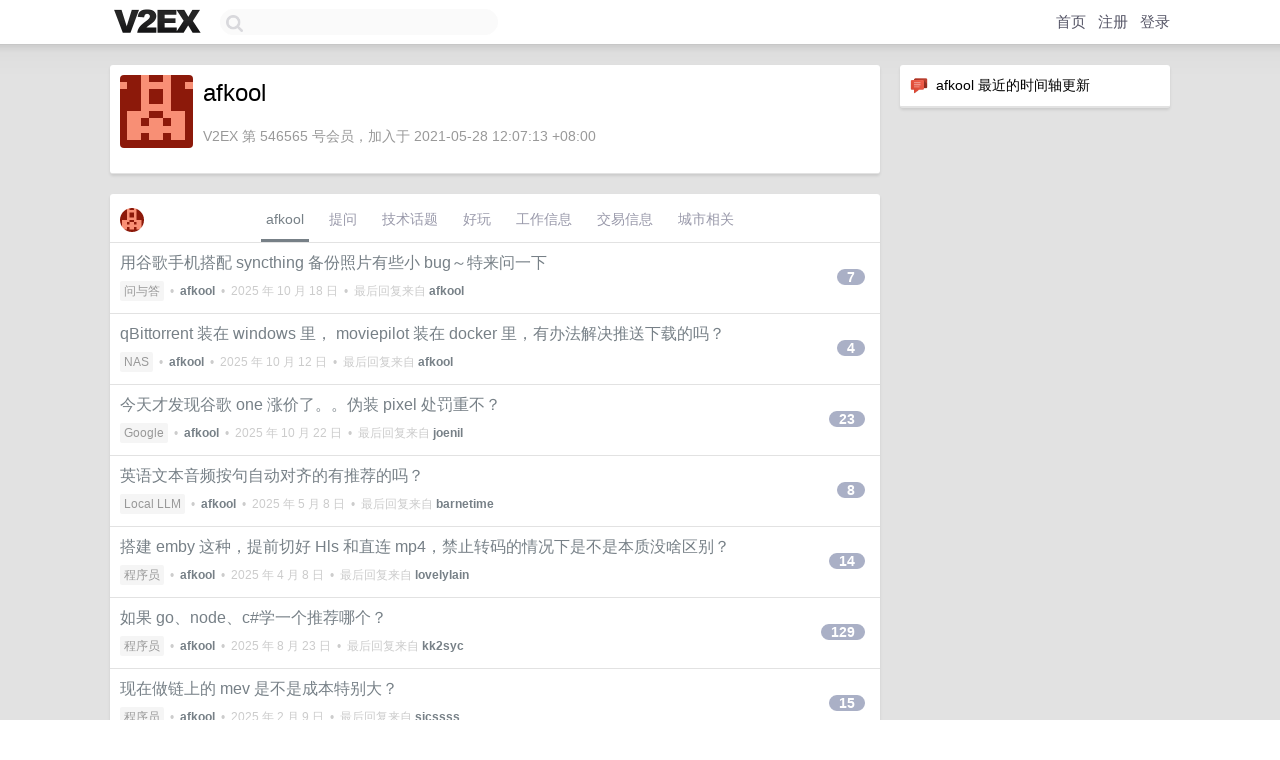

--- FILE ---
content_type: text/html; charset=UTF-8
request_url: https://fast.v2ex.com/member/afkool
body_size: 7856
content:
<!DOCTYPE html>
<html lang="zh-CN">
<head>
    <meta name="Content-Type" content="text/html;charset=utf-8">
    <meta name="Referrer" content="unsafe-url">
    <meta content="True" name="HandheldFriendly">
    
    <meta name="theme-color" content="#ffffff">
    
    
    <meta name="apple-mobile-web-app-capable" content="yes" />
<meta name="mobile-web-app-capable" content="yes" />
<meta name="detectify-verification" content="d0264f228155c7a1f72c3d91c17ce8fb" />
<meta name="p:domain_verify" content="b87e3b55b409494aab88c1610b05a5f0"/>
<meta name="alexaVerifyID" content="OFc8dmwZo7ttU4UCnDh1rKDtLlY" />
<meta name="baidu-site-verification" content="D00WizvYyr" />
<meta name="msvalidate.01" content="D9B08FEA08E3DA402BF07ABAB61D77DE" />
<meta property="wb:webmaster" content="f2f4cb229bda06a4" />
<meta name="google-site-verification" content="LM_cJR94XJIqcYJeOCscGVMWdaRUvmyz6cVOqkFplaU" />
<meta name="wwads-cn-verify" content="c8ffe9a587b126f152ed3d89a146b445" />
<script type="text/javascript" src="https://cdn.wwads.cn/js/makemoney.js" async></script>
<script async src="https://pagead2.googlesyndication.com/pagead/js/adsbygoogle.js?client=ca-pub-5060390720525238"
     crossorigin="anonymous"></script>
    
    <title>V2EX › afkool</title>
    <link rel="dns-prefetch" href="https://static.v2ex.com/" />
<link rel="dns-prefetch" href="https://cdn.v2ex.com/" />
<link rel="dns-prefetch" href="https://i.v2ex.co/" />
<link rel="dns-prefetch" href="https://www.google-analytics.com/" />    
    <style>
        body {
            min-width: 820px;
            font-family: "Helvetica Neue", "Luxi Sans", "Segoe UI", "Hiragino Sans GB", "Microsoft Yahei", sans-serif, "Apple Logo";
        }
    </style>
    <link rel="stylesheet" type="text/css" media="screen" href="/assets/c5cbeb747d47558e3043308a6db51d2046fbbcae-combo.css?t=1768981200">
    
    <script>
        const SITE_NIGHT = 0;
    </script>
    <link rel="stylesheet" href="/static/css/vendor/tomorrow.css?v=3c006808236080a5d98ba4e64b8f323f" type="text/css">
    
    <link rel="icon" sizes="192x192" href="/static/icon-192.png">
    <link rel="apple-touch-icon" sizes="180x180" href="/static/apple-touch-icon-180.png?v=91e795b8b5d9e2cbf2d886c3d4b7d63c">
    
    <link rel="shortcut icon" href="/static/favicon.ico" type="image/png">
    
    
    <link rel="manifest" href="/manifest.webmanifest">
    <script>
        const LANG = 'zhcn';
        const FEATURES = ['search', 'favorite-nodes-sort'];
    </script>
    <script src="/assets/e018fd2b900d7499242ac6e8286c94e0e0cc8e0d-combo.js?t=1768981200" defer></script>
    <meta name="description" content="afkool&#39;s profile on V2EX">
    
    <link rel="alternate" type="application/atom+xml" href="/feed/member/afkool.xml">
    
    
    <link rel="canonical" href="https://www.v2ex.com/member/afkool">
    
    

<script>
	document.addEventListener("DOMContentLoaded", function(event) {
		protectTraffic();

        tippy('[title]', {
        placement: 'bottom',
        arrow: true,
        arrowTransform: 'translateY(-2px)'
        });

        

        const topicLinks = document.getElementsByClassName('topic-link');
const moreLinks = document.getElementsByClassName('count_livid');
const orangeLinks = document.getElementsByClassName('count_orange');
// merge non-duplicate arrays
const links = Array.from(new Set([...topicLinks, ...moreLinks, ...orangeLinks]));
for (link in links) {
    let aLink = links[link];
    if (aLink === undefined) {
        continue;
    }
    if (!aLink.hasAttribute || !aLink.hasAttribute('href')) {
        continue;
    }
    let href = aLink.getAttribute('href');
    if (href && href.startsWith('/t/')) {
        // href is something like "/t/1234#reply567"
        const topicID = href.split('/')[2].split('#')[0];
        const key = "tp" + topicID;
        const value = lscache.get(key);
        if (value) {
            const anchor = href.split('#')[1];
            const newHref = "/t/" + topicID + "?p=" + value + "#" + anchor;
            aLink.setAttribute('href', newHref);
            console.log("Set p for topic " + topicID + " to " + value + ": " + newHref);
        }
    }
}
	});
</script>
<script type="text/javascript">
function format(tpl) {
    var index = 1, items = arguments;
    return (tpl || '').replace(/{(\w*)}/g, function(match, p1) {
        return items[index++] || p1 || match;
    });
}
function loadCSS(url, callback) {
    return $('<link type="text/css" rel="stylesheet"/>')
        .attr({ href: url })
        .on('load', callback)
        .appendTo(document.head);
}
function lazyGist(element) {
    var $btn = $(element);
    var $self = $(element).parent();
    var $link = $self.find('a');
    $btn.prop('disabled', 'disabled').text('Loading...');
    $.getJSON(format('{}.json?callback=?', $link.prop('href').replace($link.prop('hash'), '')))
        .done(function(data) {
            loadCSS(data.stylesheet, function() {
                $self.replaceWith(data.div);
                $('.gist .gist-file .gist-meta a').filter(function() { return this.href === $link.prop('href'); }).parents('.gist-file').siblings().remove();
            });
        })
        .fail(function() { $self.replaceWith($('<a>').attr('href', url).text(url)); });
}
</script>

    
</head>
<body>
    


    
    <div id="Top">
        <div class="content">
            <div class="site-nav">
                <a href="/" name="top" title="way to explore"><div id="Logo"></div></a>
                <div id="search-container">
                    <input id="search" type="text" maxlength="128" autocomplete="off" tabindex="1">
                    <div id="search-result" class="box"></div>
                </div>
                <div class="tools" >
                
                    <a href="/" class="top">首页</a>
                    <a href="/signup" class="top">注册</a>
                    <a href="/signin" class="top">登录</a>
                
                </div>
            </div>
        </div>
    </div>
    
    <div id="Wrapper">
        <div class="content">
            
            <div id="Leftbar"></div>
            <div id="Rightbar">
                <div class="sep20"></div>
                






<div class="box">
    <div class="cell"><img src="/static/img/neue_comment.png" width="18" align="absmiddle" /> &nbsp;afkool 最近的时间轴更新</div>
    <div id="statuses">
        
    </div>
</div>
<div class="sep20"></div>






            </div>
            <div id="Main">
                <div class="sep20"></div>
                
<div class="box">
    <div class="cell">
    <table cellpadding="0" cellspacing="0" border="0" width="100%">
        <tr>
            <td width="73" valign="top" align="center"><img src="https://cdn.v2ex.com/gravatar/09069d134d28763cbeccac8b2e9fff3e?s=73&d=retro" class="avatar" border="0" align="default" alt="afkool" data-uid="546565" /><div class="sep10"></div></td>
            <td width="10"></td>
            <td width="auto" valign="top" align="left">
                <div class="fr">
                
                
                </div>
                <h1 style="margin-bottom: 5px;">afkool</h1>
                
                
                
                <div class="sep10"></div>
                <span class="gray">V2EX 第 546565 号会员，加入于 2021-05-28 12:07:13 +08:00
                
                
                </span>
                
            </td>
        </tr>
    </table>
    <div class="sep5"></div>
</div>
    
    
    
    
    
    
</div>
<div class="sep20"></div>
<div class="box">
    <div class="cell_tabs flex-one-row">
        <div>
        <img src="https://cdn.v2ex.com/gravatar/09069d134d28763cbeccac8b2e9fff3e?s=48&d=retro" width="24" style="border-radius: 24px; margin-top: -2px;" border="0" />
        </div>
        <div style="flex: 1;"><a href="/member/afkool" class="cell_tab_current">afkool</a><a href="/member/afkool/qna" class="cell_tab">提问</a><a href="/member/afkool/tech" class="cell_tab">技术话题</a><a href="/member/afkool/play" class="cell_tab">好玩</a><a href="/member/afkool/jobs" class="cell_tab">工作信息</a><a href="/member/afkool/deals" class="cell_tab">交易信息</a><a href="/member/afkool/city" class="cell_tab">城市相关</a></div>
    </div>
    
    











<div class="cell item" style="">
    <table cellpadding="0" cellspacing="0" border="0" width="100%">
        <tr>
            
            <td width="auto" valign="middle"><span class="item_title"><a href="/t/1166562#reply7" class="topic-link" id="topic-link-1166562">用谷歌手机搭配 syncthing 备份照片有些小 bug～特来问一下</a></span>
            <div class="sep5"></div>
            <span class="topic_info"><div class="votes"></div><a class="node" href="/go/qna">问与答</a> &nbsp;•&nbsp; <strong><a href="/member/afkool">afkool</a></strong> &nbsp;•&nbsp; <span title="2025-10-18 23:46:30 +08:00">2025 年 10 月 18 日</span> &nbsp;•&nbsp; 最后回复来自 <strong><a href="/member/afkool">afkool</a></strong></span>
            </td>
            <td width="70" align="right" valign="middle">
                
                <a href="/t/1166562#reply7" class="count_livid">7</a>
                
            </td>
        </tr>
    </table>
</div>














<div class="cell item" style="">
    <table cellpadding="0" cellspacing="0" border="0" width="100%">
        <tr>
            
            <td width="auto" valign="middle"><span class="item_title"><a href="/t/1164596#reply4" class="topic-link" id="topic-link-1164596">qBittorrent 装在 windows 里， moviepilot 装在 docker 里，有办法解决推送下载的吗？</a></span>
            <div class="sep5"></div>
            <span class="topic_info"><div class="votes"></div><a class="node" href="/go/nas">NAS</a> &nbsp;•&nbsp; <strong><a href="/member/afkool">afkool</a></strong> &nbsp;•&nbsp; <span title="2025-10-12 13:17:54 +08:00">2025 年 10 月 12 日</span> &nbsp;•&nbsp; 最后回复来自 <strong><a href="/member/afkool">afkool</a></strong></span>
            </td>
            <td width="70" align="right" valign="middle">
                
                <a href="/t/1164596#reply4" class="count_livid">4</a>
                
            </td>
        </tr>
    </table>
</div>














<div class="cell item" style="">
    <table cellpadding="0" cellspacing="0" border="0" width="100%">
        <tr>
            
            <td width="auto" valign="middle"><span class="item_title"><a href="/t/1164508#reply23" class="topic-link" id="topic-link-1164508">今天才发现谷歌 one 涨价了。。伪装 pixel 处罚重不？</a></span>
            <div class="sep5"></div>
            <span class="topic_info"><div class="votes"></div><a class="node" href="/go/google">Google</a> &nbsp;•&nbsp; <strong><a href="/member/afkool">afkool</a></strong> &nbsp;•&nbsp; <span title="2025-10-22 22:26:43 +08:00">2025 年 10 月 22 日</span> &nbsp;•&nbsp; 最后回复来自 <strong><a href="/member/joenil">joenil</a></strong></span>
            </td>
            <td width="70" align="right" valign="middle">
                
                <a href="/t/1164508#reply23" class="count_livid">23</a>
                
            </td>
        </tr>
    </table>
</div>














<div class="cell item" style="">
    <table cellpadding="0" cellspacing="0" border="0" width="100%">
        <tr>
            
            <td width="auto" valign="middle"><span class="item_title"><a href="/t/1129580#reply8" class="topic-link" id="topic-link-1129580">英语文本音频按句自动对齐的有推荐的吗？</a></span>
            <div class="sep5"></div>
            <span class="topic_info"><div class="votes"></div><a class="node" href="/go/localllm">Local LLM</a> &nbsp;•&nbsp; <strong><a href="/member/afkool">afkool</a></strong> &nbsp;•&nbsp; <span title="2025-05-08 14:00:25 +08:00">2025 年 5 月 8 日</span> &nbsp;•&nbsp; 最后回复来自 <strong><a href="/member/barnetime">barnetime</a></strong></span>
            </td>
            <td width="70" align="right" valign="middle">
                
                <a href="/t/1129580#reply8" class="count_livid">8</a>
                
            </td>
        </tr>
    </table>
</div>














<div class="cell item" style="">
    <table cellpadding="0" cellspacing="0" border="0" width="100%">
        <tr>
            
            <td width="auto" valign="middle"><span class="item_title"><a href="/t/1123523#reply14" class="topic-link" id="topic-link-1123523">搭建 emby 这种，提前切好 Hls 和直连 mp4，禁止转码的情况下是不是本质没啥区别？</a></span>
            <div class="sep5"></div>
            <span class="topic_info"><div class="votes"></div><a class="node" href="/go/programmer">程序员</a> &nbsp;•&nbsp; <strong><a href="/member/afkool">afkool</a></strong> &nbsp;•&nbsp; <span title="2025-04-08 00:45:36 +08:00">2025 年 4 月 8 日</span> &nbsp;•&nbsp; 最后回复来自 <strong><a href="/member/lovelylain">lovelylain</a></strong></span>
            </td>
            <td width="70" align="right" valign="middle">
                
                <a href="/t/1123523#reply14" class="count_livid">14</a>
                
            </td>
        </tr>
    </table>
</div>














<div class="cell item" style="">
    <table cellpadding="0" cellspacing="0" border="0" width="100%">
        <tr>
            
            <td width="auto" valign="middle"><span class="item_title"><a href="/t/1117684#reply129" class="topic-link" id="topic-link-1117684">如果 go、node、c#学一个推荐哪个？</a></span>
            <div class="sep5"></div>
            <span class="topic_info"><div class="votes"></div><a class="node" href="/go/programmer">程序员</a> &nbsp;•&nbsp; <strong><a href="/member/afkool">afkool</a></strong> &nbsp;•&nbsp; <span title="2025-08-23 03:26:05 +08:00">2025 年 8 月 23 日</span> &nbsp;•&nbsp; 最后回复来自 <strong><a href="/member/kk2syc">kk2syc</a></strong></span>
            </td>
            <td width="70" align="right" valign="middle">
                
                <a href="/t/1117684#reply129" class="count_livid">129</a>
                
            </td>
        </tr>
    </table>
</div>














<div class="cell item" style="">
    <table cellpadding="0" cellspacing="0" border="0" width="100%">
        <tr>
            
            <td width="auto" valign="middle"><span class="item_title"><a href="/t/1108160#reply15" class="topic-link" id="topic-link-1108160">现在做链上的 mev 是不是成本特别大？</a></span>
            <div class="sep5"></div>
            <span class="topic_info"><div class="votes"></div><a class="node" href="/go/programmer">程序员</a> &nbsp;•&nbsp; <strong><a href="/member/afkool">afkool</a></strong> &nbsp;•&nbsp; <span title="2025-02-09 15:09:00 +08:00">2025 年 2 月 9 日</span> &nbsp;•&nbsp; 最后回复来自 <strong><a href="/member/sicssss">sicssss</a></strong></span>
            </td>
            <td width="70" align="right" valign="middle">
                
                <a href="/t/1108160#reply15" class="count_livid">15</a>
                
            </td>
        </tr>
    </table>
</div>














<div class="cell item" style="">
    <table cellpadding="0" cellspacing="0" border="0" width="100%">
        <tr>
            
            <td width="auto" valign="middle"><span class="item_title"><a href="/t/1081975#reply4" class="topic-link" id="topic-link-1081975">开 emby 服的话需要先切片吗？</a></span>
            <div class="sep5"></div>
            <span class="topic_info"><div class="votes"></div><a class="node" href="/go/video">视频技术</a> &nbsp;•&nbsp; <strong><a href="/member/afkool">afkool</a></strong> &nbsp;•&nbsp; <span title="2024-10-21 09:06:11 +08:00">2024 年 10 月 21 日</span> &nbsp;•&nbsp; 最后回复来自 <strong><a href="/member/lianyanjiajia">lianyanjiajia</a></strong></span>
            </td>
            <td width="70" align="right" valign="middle">
                
                <a href="/t/1081975#reply4" class="count_livid">4</a>
                
            </td>
        </tr>
    </table>
</div>














<div class="cell item" style="">
    <table cellpadding="0" cellspacing="0" border="0" width="100%">
        <tr>
            
            <td width="auto" valign="middle"><span class="item_title"><a href="/t/1072128#reply2" class="topic-link" id="topic-link-1072128">这种点读页面用一般怎么搞的？</a></span>
            <div class="sep5"></div>
            <span class="topic_info"><div class="votes"></div><a class="node" href="/go/fe">前端开发</a> &nbsp;•&nbsp; <strong><a href="/member/afkool">afkool</a></strong> &nbsp;•&nbsp; <span title="2024-09-12 14:30:44 +08:00">2024 年 9 月 12 日</span> &nbsp;•&nbsp; 最后回复来自 <strong><a href="/member/afkool">afkool</a></strong></span>
            </td>
            <td width="70" align="right" valign="middle">
                
                <a href="/t/1072128#reply2" class="count_livid">2</a>
                
            </td>
        </tr>
    </table>
</div>














<div class="cell item" style="">
    <table cellpadding="0" cellspacing="0" border="0" width="100%">
        <tr>
            
            <td width="auto" valign="middle"><span class="item_title"><a href="/t/1010141#reply3" class="topic-link" id="topic-link-1010141">小米手机不 root 的情况下怎么用自己设计的图标？</a></span>
            <div class="sep5"></div>
            <span class="topic_info"><div class="votes"></div><a class="node" href="/go/android">Android</a> &nbsp;•&nbsp; <strong><a href="/member/afkool">afkool</a></strong> &nbsp;•&nbsp; <span title="2024-01-19 22:21:17 +08:00">2024 年 1 月 19 日</span> &nbsp;•&nbsp; 最后回复来自 <strong><a href="/member/lizhengbo">lizhengbo</a></strong></span>
            </td>
            <td width="70" align="right" valign="middle">
                
                <a href="/t/1010141#reply3" class="count_livid">3</a>
                
            </td>
        </tr>
    </table>
</div>



    
    <div class="inner"><span class="chevron">»</span> <a href="/member/afkool/topics">afkool 创建的更多主题</a></div>
    
    
</div>
<div class="sep20"></div>
<div class="box">
    <div class="cell"><span class="gray">afkool 最近回复了</span></div>
    
    
    <div class="dock_area">
        <table cellpadding="0" cellspacing="0" border="0" width="100%">
            <tr>
                <td style="padding: 10px 15px 8px 15px; font-size: 12px; text-align: left;"><div class="fr"><span class="fade" title="2025-11-30 00:46:56 +08:00">2025 年 11 月 30 日</span> </div><span class="gray">回复了 <a href="/member/bananahotell">bananahotell</a> 创建的主题 <span class="chevron">›</span> <a href="/go/bb">宽带症候群</a> <span class="chevron">›</span> <a href="/t/1175869#reply32">justmysocks 被套路了吗还是整体质量下降了</a></span></td>
            </tr>
        </table>
    </div>
    <div class="inner">
        <div class="reply_content">他家上游就是瓦工吧。。直接买个瓦工自建吧。</div>
    </div>
    
    
    
    <div class="dock_area">
        <table cellpadding="0" cellspacing="0" border="0" width="100%">
            <tr>
                <td style="padding: 10px 15px 8px 15px; font-size: 12px; text-align: left;"><div class="fr"><span class="fade" title="2025-11-20 09:29:55 +08:00">2025 年 11 月 20 日</span> </div><span class="gray">回复了 <a href="/member/OrionRies">OrionRies</a> 创建的主题 <span class="chevron">›</span> <a href="/go/create">分享创造</a> <span class="chevron">›</span> <a href="/t/1145604#reply624">颠覆传统：忘掉“学”英语，开始“接触”英语！一键给你的浏览器装一个“英语环境”生成器</a></span></td>
            </tr>
        </table>
    </div>
    <div class="inner">
        <div class="reply_content">能不能搞一个鼠标放上去自动发音。不用再点一次。。</div>
    </div>
    
    
    
    <div class="dock_area">
        <table cellpadding="0" cellspacing="0" border="0" width="100%">
            <tr>
                <td style="padding: 10px 15px 8px 15px; font-size: 12px; text-align: left;"><div class="fr"><span class="fade" title="2025-11-02 11:44:30 +08:00">2025 年 11 月 2 日</span> </div><span class="gray">回复了 <a href="/member/GoogolChrome111">GoogolChrome111</a> 创建的主题 <span class="chevron">›</span> <a href="/go/google">Google</a> <span class="chevron">›</span> <a href="/t/1169960#reply42">谷歌账号异常迁移至美区，并获得 AI Pro 等优待：是否存在“白名单”机制？</a></span></td>
            </tr>
        </table>
    </div>
    <div class="inner">
        <div class="reply_content">我中国注册。长期美国 Ip 。通过土区 appstore 开的 google one.但现在还是国区。</div>
    </div>
    
    
    
    <div class="dock_area">
        <table cellpadding="0" cellspacing="0" border="0" width="100%">
            <tr>
                <td style="padding: 10px 15px 8px 15px; font-size: 12px; text-align: left;"><div class="fr"><span class="fade" title="2025-10-29 15:36:24 +08:00">2025 年 10 月 29 日</span> </div><span class="gray">回复了 <a href="/member/ufan0">ufan0</a> 创建的主题 <span class="chevron">›</span> <a href="/go/google">Google</a> <span class="chevron">›</span> <a href="/t/1169046#reply41">终于在第二次申请拿到了 Google AdSense PIN 挂号信</a></span></td>
            </tr>
        </table>
    </div>
    <div class="inner">
        <div class="reply_content">我申请了四五次都没到啊。。。</div>
    </div>
    
    
    
    <div class="dock_area">
        <table cellpadding="0" cellspacing="0" border="0" width="100%">
            <tr>
                <td style="padding: 10px 15px 8px 15px; font-size: 12px; text-align: left;"><div class="fr"><span class="fade" title="2025-10-27 20:59:34 +08:00">2025 年 10 月 27 日</span> </div><span class="gray">回复了 <a href="/member/bigjie910">bigjie910</a> 创建的主题 <span class="chevron">›</span> <a href="/go/android">Android</a> <span class="chevron">›</span> <a href="/t/1168697#reply61">安卓不 root 的前提下，去广告体验最好是？</a></span></td>
            </tr>
        </table>
    </div>
    <div class="inner">
        <div class="reply_content">小米+gkd<br />除了自带的浏览器偶尔会出来恶心人，日常基本无感。</div>
    </div>
    
    
    
    <div class="dock_area">
        <table cellpadding="0" cellspacing="0" border="0" width="100%">
            <tr>
                <td style="padding: 10px 15px 8px 15px; font-size: 12px; text-align: left;"><div class="fr"><span class="fade" title="2025-10-26 20:15:05 +08:00">2025 年 10 月 26 日</span> </div><span class="gray">回复了 <a href="/member/Apple2023">Apple2023</a> 创建的主题 <span class="chevron">›</span> <a href="/go/google">Google</a> <span class="chevron">›</span> <a href="/t/1168380#reply9">关于谷歌相册后台不备份照片</a></span></td>
            </tr>
        </table>
    </div>
    <div class="inner">
        <div class="reply_content">我的小米没这个问题。但是为了省钱。。我换成 Pixel1 代（没有伪装，就是买了一部手机）<br />这个 pixel 就有这问题。而且是开着界面都没法同步。。经需要重启好多次。</div>
    </div>
    
    
    
    <div class="dock_area">
        <table cellpadding="0" cellspacing="0" border="0" width="100%">
            <tr>
                <td style="padding: 10px 15px 8px 15px; font-size: 12px; text-align: left;"><div class="fr"><span class="fade" title="2025-10-26 00:09:56 +08:00">2025 年 10 月 26 日</span> </div><span class="gray">回复了 <a href="/member/Strikplf">Strikplf</a> 创建的主题 <span class="chevron">›</span> <a href="/go/android">Android</a> <span class="chevron">›</span> <a href="/t/1168361#reply104">非引战，真的会有用户 5k+ 买红米当主力机吗？🥺</a></span></td>
            </tr>
        </table>
    </div>
    <div class="inner">
        <div class="reply_content">安卓现在跟电脑差不多了，主要还是看配置吧……基本一算就大概知道溢价啥样，商家良心与否。<br />有一说一，掏 5000 买红米的大哥内心最少是强大的，压根不关注别人眼光。</div>
    </div>
    
    
    
    <div class="dock_area">
        <table cellpadding="0" cellspacing="0" border="0" width="100%">
            <tr>
                <td style="padding: 10px 15px 8px 15px; font-size: 12px; text-align: left;"><div class="fr"><span class="fade" title="2025-10-25 23:24:01 +08:00">2025 年 10 月 25 日</span> </div><span class="gray">回复了 <a href="/member/qiqi669">qiqi669</a> 创建的主题 <span class="chevron">›</span> <a href="/go/android">Android</a> <span class="chevron">›</span> <a href="/t/1168238#reply149">服了，手机上用了一年多的 v2rayng，习惯性打开点击连接图标，直接给我一键卸载了。</a></span></td>
            </tr>
        </table>
    </div>
    <div class="inner">
        <div class="reply_content">@<a href="/member/qiqi669">qiqi669</a> 腾讯的锅，新版病毒库把这玩意标病毒了，再安全设置里关了安装监控即可。小米合作的安全商是腾讯。</div>
    </div>
    
    
    
    <div class="dock_area">
        <table cellpadding="0" cellspacing="0" border="0" width="100%">
            <tr>
                <td style="padding: 10px 15px 8px 15px; font-size: 12px; text-align: left;"><div class="fr"><span class="fade" title="2025-10-25 22:49:05 +08:00">2025 年 10 月 25 日</span> </div><span class="gray">回复了 <a href="/member/qiqi669">qiqi669</a> 创建的主题 <span class="chevron">›</span> <a href="/go/android">Android</a> <span class="chevron">›</span> <a href="/t/1168238#reply149">服了，手机上用了一年多的 v2rayng，习惯性打开点击连接图标，直接给我一键卸载了。</a></span></td>
            </tr>
        </table>
    </div>
    <div class="inner">
        <div class="reply_content">@<a href="/member/qiqi669">qiqi669</a> 卧槽。刚才也提示了。。但还好我提前看了你的帖子。。<br />另外我没有卸载，重新安装已经提示不让装了。。我还打算买 17U 的。这可如何是好。。操。</div>
    </div>
    
    
    
    <div class="dock_area">
        <table cellpadding="0" cellspacing="0" border="0" width="100%">
            <tr>
                <td style="padding: 10px 15px 8px 15px; font-size: 12px; text-align: left;"><div class="fr"><span class="fade" title="2025-10-25 14:33:58 +08:00">2025 年 10 月 25 日</span> </div><span class="gray">回复了 <a href="/member/qiqi669">qiqi669</a> 创建的主题 <span class="chevron">›</span> <a href="/go/android">Android</a> <span class="chevron">›</span> <a href="/t/1168238#reply149">服了，手机上用了一年多的 v2rayng，习惯性打开点击连接图标，直接给我一键卸载了。</a></span></td>
            </tr>
        </table>
    </div>
    <div class="cell">
        <div class="reply_content">我就是用的小米。。装这些毫无压力啊。。什么 tg\交易所\v2ray\clash 。<br />只有装那个跳一跳需要开额外权限才会弹红字。<br />当然我应该是关了扫毒啥的（这个也怪不到米头上吧）<br />顺带问下小米啥版本？</div>
    </div>
    
    
    
    <div class="inner"><span class="chevron">»</span> <a href="/member/afkool/replies">afkool 创建的更多回复</a></div>
    
</div>

            </div>
            
            
        </div>
        <div class="c"></div>
        <div class="sep20"></div>
    </div>
    <div id="Bottom">
        <div class="content">
            <div class="inner">
                <div class="sep10"></div>
                    <div class="fr">
                        <a href="https://www.digitalocean.com/?refcode=1b51f1a7651d" target="_blank"><div id="DigitalOcean"></div></a>
                    </div>
                    <strong><a href="/about" class="dark" target="_self">关于</a> &nbsp; <span class="snow">·</span> &nbsp; <a href="/help" class="dark" target="_self">帮助文档</a> &nbsp; <span class="snow">·</span> &nbsp; <a href="/pro/about" class="dark" target="_self">自助推广系统</a> &nbsp; <span class="snow">·</span> &nbsp; <a href="https://blog.v2ex.com/" class="dark" target="_blank">博客</a> &nbsp; <span class="snow">·</span> &nbsp; <a href="/help/api" class="dark" target="_self">API</a> &nbsp; <span class="snow">·</span> &nbsp; <a href="/faq" class="dark" target="_self">FAQ</a> &nbsp; <span class="snow">·</span> &nbsp; <a href="/solana" class="dark" target="_self">Solana</a> &nbsp; <span class="snow">·</span> &nbsp; 5374 人在线</strong> &nbsp; <span class="fade">最高记录 6679</span> &nbsp; <span class="snow">·</span> &nbsp; <a href="/select/language" class="f11"><img src="/static/img/language.png?v=6a5cfa731dc71a3769f6daace6784739" width="16" align="absmiddle" id="ico-select-language" /> &nbsp; Select Language</a>
                    <div class="sep20"></div>
                    创意工作者们的社区
                    <div class="sep5"></div>
                    World is powered by solitude
                    <div class="sep20"></div>
                    <span class="small fade">VERSION: 3.9.8.5 · 24ms · <a href="/worldclock#utc">UTC 07:44</a> · <a href="/worldclock#pvg">PVG 15:44</a> · <a href="/worldclock#lax">LAX 23:44</a> · <a href="/worldclock#jfk">JFK 02:44</a><br />♥ Do have faith in what you're doing.</span>
                <div class="sep10"></div>
            </div>
        </div>
    </div>

    

    

    
    <script src="/b/i/oUw7mZB2oWv7Gh0qHTdSwTRsNh1RhNJeA6GvzXFnpcAyE313uHwyeRqD6Pb5l7tdPt71D3vh2m-NlOl5KKuRovQ_sZrFVUiKjGB4IcJdaL299dDnQgxQ3x0uhP2TOWeQr00K_NDNgR8YApdxNLaokWuMFPrdBG70hxAslQ9HYtI="></script>
    

    
    <script>
      (function(i,s,o,g,r,a,m){i['GoogleAnalyticsObject']=r;i[r]=i[r]||function(){
      (i[r].q=i[r].q||[]).push(arguments)},i[r].l=1*new Date();a=s.createElement(o),
      m=s.getElementsByTagName(o)[0];a.async=1;a.src=g;m.parentNode.insertBefore(a,m)
      })(window,document,'script','//www.google-analytics.com/analytics.js','ga');

      ga('create', 'UA-11940834-2', 'v2ex.com');
      ga('send', 'pageview');
      
ga('send', 'event', 'Member', 'profile', 'afkool');


    </script>
    

    
<button class="scroll-top" data-scroll="up" type="button"><span>❯<span></button>
</body>
</html>

--- FILE ---
content_type: text/html; charset=utf-8
request_url: https://www.google.com/recaptcha/api2/aframe
body_size: 268
content:
<!DOCTYPE HTML><html><head><meta http-equiv="content-type" content="text/html; charset=UTF-8"></head><body><script nonce="rjwUP7LISBKG70M1kevUqg">/** Anti-fraud and anti-abuse applications only. See google.com/recaptcha */ try{var clients={'sodar':'https://pagead2.googlesyndication.com/pagead/sodar?'};window.addEventListener("message",function(a){try{if(a.source===window.parent){var b=JSON.parse(a.data);var c=clients[b['id']];if(c){var d=document.createElement('img');d.src=c+b['params']+'&rc='+(localStorage.getItem("rc::a")?sessionStorage.getItem("rc::b"):"");window.document.body.appendChild(d);sessionStorage.setItem("rc::e",parseInt(sessionStorage.getItem("rc::e")||0)+1);localStorage.setItem("rc::h",'1768981461756');}}}catch(b){}});window.parent.postMessage("_grecaptcha_ready", "*");}catch(b){}</script></body></html>